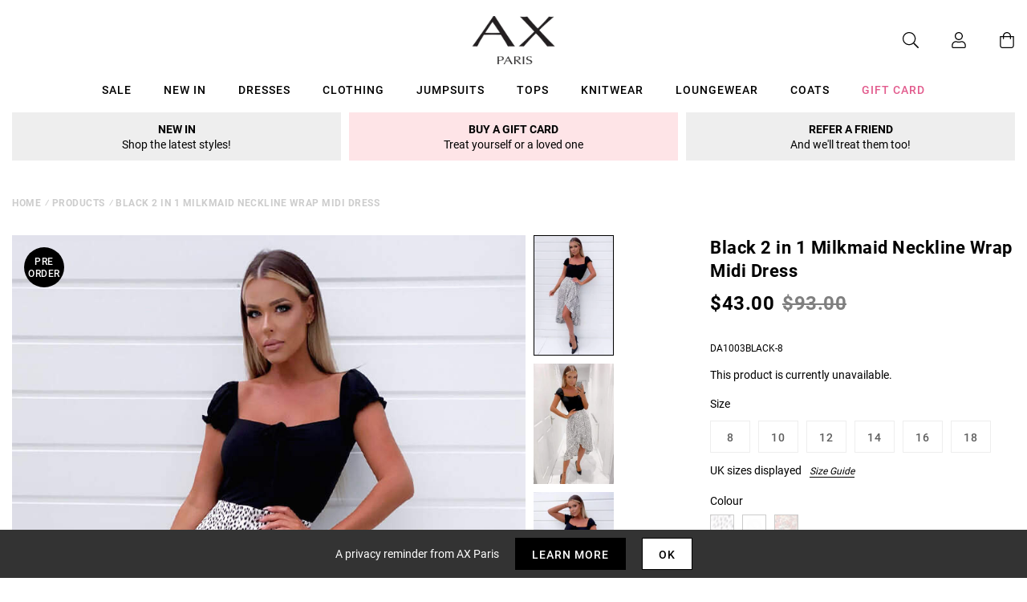

--- FILE ---
content_type: text/javascript; charset=utf-8
request_url: https://us.axparis.com/products/black-2-in-1-milkmaid-neckline-wrap-midi-dress.js
body_size: 950
content:
{"id":6665032958113,"title":"Black 2 in 1 Milkmaid Neckline Wrap Midi Dress","handle":"black-2-in-1-milkmaid-neckline-wrap-midi-dress","description":"Our Black 2 in 1 Milk Maid Wrap Over Midi Dress is right on trend\u003cbr\u003e\nthis season! Featuring an elasticated bardot Milk maid style top and a\u003cbr\u003e\nPink and black printed shirt! It's perfect for that upcoming special\u003cbr\u003e\noccasion. Simply pair with heels for a sophisticated look!\u003cbr\u003e\n\u003cbr\u003e\nModel wears: UK 8\/ EU 36\/ US 4\u003cbr\u003e\n\u003cbr\u003e\nModel's height: 170cm\/ 5'7\"  \u003cbr\u003e\n\u003cbr\u003e\nApprox length from centre back to hem: 105cm\u003cbr\u003e\n\u003cbr\u003e\nFabric composition: \u003cbr\u003e\nColour: BLACK\u003cbr\u003e\n","published_at":"2021-04-13T12:55:16+01:00","created_at":"2021-04-13T12:55:16+01:00","vendor":"AX Paris","type":"Garment","tags":["2 in 1 Dresses","Clothing","colour: black-2-in-1-milkmaid-neckline-wrap-midi-dress","colour: green-printed-wrap-2-in-1-midi-dress","colour: red-printed-wrap-2-in-1-midi-dress","Day Dresses","Dresses","Midi Dresses","not-backinstock","Sale","Summer Dresses","Wrap Dresses"],"price":4300,"price_min":4300,"price_max":4300,"available":false,"price_varies":false,"compare_at_price":9300,"compare_at_price_min":9300,"compare_at_price_max":9300,"compare_at_price_varies":false,"variants":[{"id":39637781708961,"title":"8","option1":"8","option2":null,"option3":null,"sku":"DA1003BLACK-8","requires_shipping":true,"taxable":true,"featured_image":null,"available":false,"name":"Black 2 in 1 Milkmaid Neckline Wrap Midi Dress - 8","public_title":"8","options":["8"],"price":4300,"weight":350,"compare_at_price":9300,"inventory_management":"shopify","barcode":null,"quantity_rule":{"min":1,"max":null,"increment":1},"quantity_price_breaks":[],"requires_selling_plan":false,"selling_plan_allocations":[]},{"id":39637781741729,"title":"10","option1":"10","option2":null,"option3":null,"sku":"DA1003BLACK-10","requires_shipping":true,"taxable":true,"featured_image":null,"available":false,"name":"Black 2 in 1 Milkmaid Neckline Wrap Midi Dress - 10","public_title":"10","options":["10"],"price":4300,"weight":350,"compare_at_price":9300,"inventory_management":"shopify","barcode":null,"quantity_rule":{"min":1,"max":null,"increment":1},"quantity_price_breaks":[],"requires_selling_plan":false,"selling_plan_allocations":[]},{"id":39637781774497,"title":"12","option1":"12","option2":null,"option3":null,"sku":"DA1003BLACK-12","requires_shipping":true,"taxable":true,"featured_image":null,"available":false,"name":"Black 2 in 1 Milkmaid Neckline Wrap Midi Dress - 12","public_title":"12","options":["12"],"price":4300,"weight":350,"compare_at_price":9300,"inventory_management":"shopify","barcode":null,"quantity_rule":{"min":1,"max":null,"increment":1},"quantity_price_breaks":[],"requires_selling_plan":false,"selling_plan_allocations":[]},{"id":39637781807265,"title":"14","option1":"14","option2":null,"option3":null,"sku":"DA1003BLACK-14","requires_shipping":true,"taxable":true,"featured_image":null,"available":false,"name":"Black 2 in 1 Milkmaid Neckline Wrap Midi Dress - 14","public_title":"14","options":["14"],"price":4300,"weight":350,"compare_at_price":9300,"inventory_management":"shopify","barcode":null,"quantity_rule":{"min":1,"max":null,"increment":1},"quantity_price_breaks":[],"requires_selling_plan":false,"selling_plan_allocations":[]},{"id":40092491808929,"title":"16","option1":"16","option2":null,"option3":null,"sku":"DA1003BLACK-16","requires_shipping":true,"taxable":true,"featured_image":null,"available":false,"name":"Black 2 in 1 Milkmaid Neckline Wrap Midi Dress - 16","public_title":"16","options":["16"],"price":4300,"weight":350,"compare_at_price":9300,"inventory_management":"shopify","barcode":null,"quantity_rule":{"min":1,"max":null,"increment":1},"quantity_price_breaks":[],"requires_selling_plan":false,"selling_plan_allocations":[]},{"id":40465192911009,"title":"18","option1":"18","option2":null,"option3":null,"sku":"DA1003BLACK-18","requires_shipping":true,"taxable":true,"featured_image":null,"available":false,"name":"Black 2 in 1 Milkmaid Neckline Wrap Midi Dress - 18","public_title":"18","options":["18"],"price":4300,"weight":350,"compare_at_price":9300,"inventory_management":"shopify","barcode":null,"quantity_rule":{"min":1,"max":null,"increment":1},"quantity_price_breaks":[],"requires_selling_plan":false,"selling_plan_allocations":[]}],"images":["\/\/cdn.shopify.com\/s\/files\/1\/0517\/2638\/5313\/products\/Black-2-in-1-Milkmaid-Neckline-Wrap-Midi-Dress-1.jpg?v=1666051251","\/\/cdn.shopify.com\/s\/files\/1\/0517\/2638\/5313\/products\/Black-2-in-1-Milkmaid-Neckline-Wrap-Midi-Dress-2.jpg?v=1666051251","\/\/cdn.shopify.com\/s\/files\/1\/0517\/2638\/5313\/products\/Black-2-in-1-Milkmaid-Neckline-Wrap-Midi-Dress-3.jpg?v=1666051251","\/\/cdn.shopify.com\/s\/files\/1\/0517\/2638\/5313\/products\/Black-2-in-1-Milkmaid-Neckline-Wrap-Midi-Dress-4.jpg?v=1666051251","\/\/cdn.shopify.com\/s\/files\/1\/0517\/2638\/5313\/products\/50529.png?v=1666051251"],"featured_image":"\/\/cdn.shopify.com\/s\/files\/1\/0517\/2638\/5313\/products\/Black-2-in-1-Milkmaid-Neckline-Wrap-Midi-Dress-1.jpg?v=1666051251","options":[{"name":"Title","position":1,"values":["8","10","12","14","16","18"]}],"url":"\/products\/black-2-in-1-milkmaid-neckline-wrap-midi-dress","media":[{"alt":null,"id":29002444341409,"position":1,"preview_image":{"aspect_ratio":0.667,"height":1200,"width":800,"src":"https:\/\/cdn.shopify.com\/s\/files\/1\/0517\/2638\/5313\/products\/Black-2-in-1-Milkmaid-Neckline-Wrap-Midi-Dress-1.jpg?v=1666051251"},"aspect_ratio":0.667,"height":1200,"media_type":"image","src":"https:\/\/cdn.shopify.com\/s\/files\/1\/0517\/2638\/5313\/products\/Black-2-in-1-Milkmaid-Neckline-Wrap-Midi-Dress-1.jpg?v=1666051251","width":800},{"alt":null,"id":29002444374177,"position":2,"preview_image":{"aspect_ratio":0.667,"height":1200,"width":800,"src":"https:\/\/cdn.shopify.com\/s\/files\/1\/0517\/2638\/5313\/products\/Black-2-in-1-Milkmaid-Neckline-Wrap-Midi-Dress-2.jpg?v=1666051251"},"aspect_ratio":0.667,"height":1200,"media_type":"image","src":"https:\/\/cdn.shopify.com\/s\/files\/1\/0517\/2638\/5313\/products\/Black-2-in-1-Milkmaid-Neckline-Wrap-Midi-Dress-2.jpg?v=1666051251","width":800},{"alt":null,"id":29002444406945,"position":3,"preview_image":{"aspect_ratio":0.667,"height":1200,"width":800,"src":"https:\/\/cdn.shopify.com\/s\/files\/1\/0517\/2638\/5313\/products\/Black-2-in-1-Milkmaid-Neckline-Wrap-Midi-Dress-3.jpg?v=1666051251"},"aspect_ratio":0.667,"height":1200,"media_type":"image","src":"https:\/\/cdn.shopify.com\/s\/files\/1\/0517\/2638\/5313\/products\/Black-2-in-1-Milkmaid-Neckline-Wrap-Midi-Dress-3.jpg?v=1666051251","width":800},{"alt":null,"id":29002444439713,"position":4,"preview_image":{"aspect_ratio":0.667,"height":1200,"width":800,"src":"https:\/\/cdn.shopify.com\/s\/files\/1\/0517\/2638\/5313\/products\/Black-2-in-1-Milkmaid-Neckline-Wrap-Midi-Dress-4.jpg?v=1666051251"},"aspect_ratio":0.667,"height":1200,"media_type":"image","src":"https:\/\/cdn.shopify.com\/s\/files\/1\/0517\/2638\/5313\/products\/Black-2-in-1-Milkmaid-Neckline-Wrap-Midi-Dress-4.jpg?v=1666051251","width":800},{"alt":null,"id":29002444472481,"position":5,"preview_image":{"aspect_ratio":1.0,"height":30,"width":30,"src":"https:\/\/cdn.shopify.com\/s\/files\/1\/0517\/2638\/5313\/products\/50529.png?v=1666051251"},"aspect_ratio":1.0,"height":30,"media_type":"image","src":"https:\/\/cdn.shopify.com\/s\/files\/1\/0517\/2638\/5313\/products\/50529.png?v=1666051251","width":30}],"requires_selling_plan":false,"selling_plan_groups":[]}